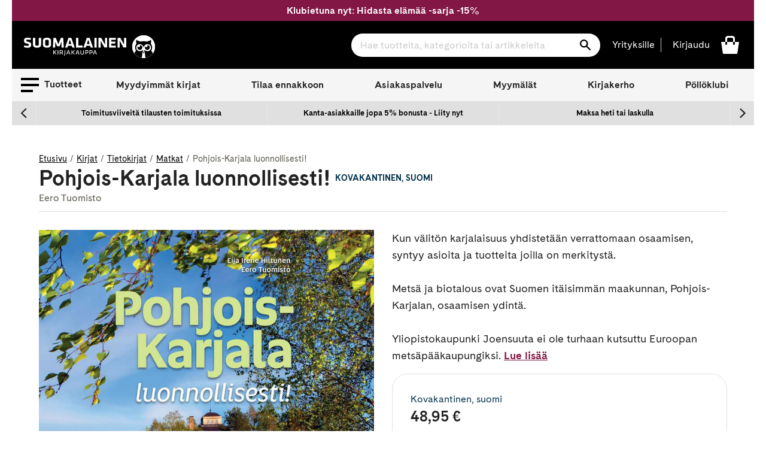

--- FILE ---
content_type: text/html; charset=utf-8
request_url: https://www.suomalainen.com/products/pohjois-karjala-luonnollisesti?view=availability.json
body_size: -312
content:



{
  
  
  
  

  
  
  
  
  
  
  
  
  "id": 2037606383705,
  "not_buyable": false,
  
  
  
  "availability_code": "sk3",
  "availability_text": "Arvioimme, että tuote lähtee kuljetukseen 2-4 arkipäivän kuluessa. Kokonaistoimitusaikaan vaikuttaa valittu toimitustapa.",
  "product_language": "suomi"
}